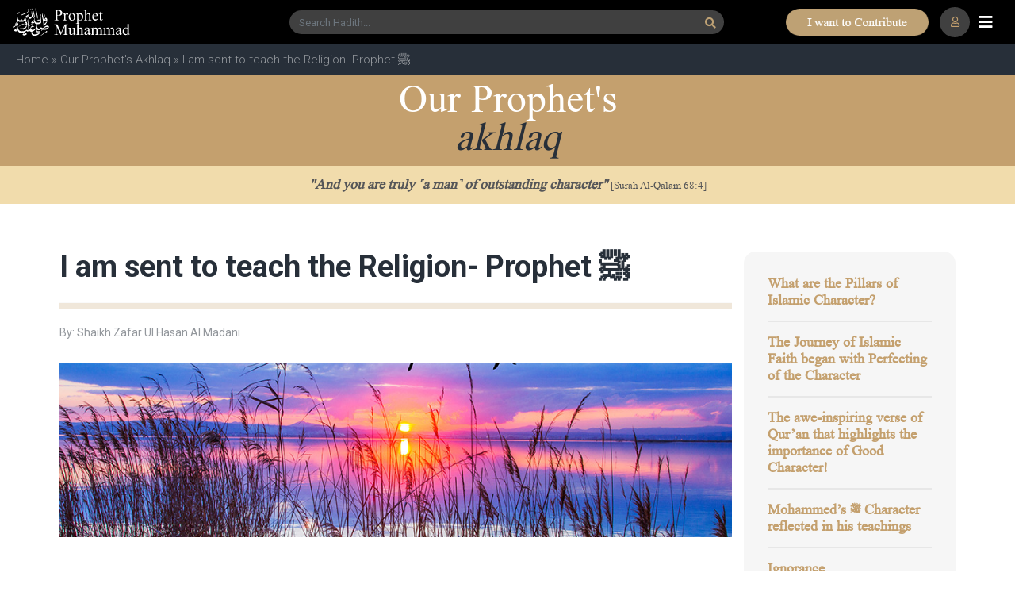

--- FILE ---
content_type: text/html; charset=UTF-8
request_url: https://www.prophetmuhammad.com/prophet-muhammad-akhlaq/i-am-sent-to-teach-religion-prophet_88
body_size: 8600
content:
<!DOCTYPE html>
<html lang="en-US">
<head>
    <meta charset="UTF-8">
    <meta http-equiv="X-UA-Compatible" content="IE=edge">
    <meta name="viewport" content="width=device-width, initial-scale=1">
    <link rel="dns-prefetch" href="www.googletagmanager.com" >
    <link rel="dns-prefetch" href="pro.fontawesome.com" >
    <link rel="dns-prefetch" href="code.jquery.com" >
    <link rel="dns-prefetch" href="cdnjs.cloudflare.com" >
    <link rel="dns-prefetch" href="maxcdn.bootstrapcdn.com" >
    <link rel="dns-prefetch" href="fonts.googleapis.com" >
    <link rel="preconnect" href="https://fonts.googleapis.com">
    <link rel="preconnect" href="https://fonts.gstatic.com" crossorigin>		
    <link rel="preconnect" href="https://pro.fontawesome.com" crossorigin>
    <link rel="preconnect" href="https://cdnjs.cloudflare.com" crossorigin>
    <link rel="preconnect" href="https://www.googletagmanager.com" crossorigin>		
    <link rel="preconnect" href="https://code.jquery.com" crossorigin>		
    <link rel="preconnect" href="https://www.youtube.com" crossorigin>		
    <link rel="preconnect" href="https://www.gstatic.com" crossorigin>	

    <link rel="shortcut icon" type="image/x-icon" href="/assets/images/ms-icon-70.png">

    <link rel="stylesheet" href="https://pro.fontawesome.com/releases/v5.10.0/css/all.css"  media="print" onload="this.media='all'"  integrity="sha384-AYmEC3Yw5cVb3ZcuHtOA93w35dYTsvhLPVnYs9eStHfGJvOvKxVfELGroGkvsg+p" crossorigin="anonymous"/>
    <link rel="stylesheet" href="https://cdnjs.cloudflare.com/ajax/libs/twitter-bootstrap/4.3.0/css/bootstrap.css"  media="print" onload="this.media='all'" ></link>
    <link rel="stylesheet" href="/assets/css/site2020.css?rand=990"  media="print" onload="this.media='all'" ></link>
    <script src="https://code.jquery.com/jquery-3.4.1.min.js" integrity="sha256-CSXorXvZcTkaix6Yvo6HppcZGetbYMGWSFlBw8HfCJo=" crossorigin="anonymous"></script>


    <style>@media (min-width: 768px) {.mnu-scrollbar::-webkit-scrollbar {width:0px;}}</style>
    <style>
        /* Updated colors to match the image */
        #unique-topbar-container {
            background-color: rgb(0, 0, 0);
            padding: 12px 0;
            color: #c4a06e;
            border-bottom: 1px solid #c4a06e40;
            padding:0.5rem 1rem;
            flex:1;
        }
        
        #unique-topbar-container .unique-topbar-content {
            display: flex;
            align-items: center;
            justify-content: center;
            flex: 1;
            gap: 7px;
        }
        
        #unique-topbar-container .unique-topbar-text {
            font-size: 15px;
            font-weight: 500;
            color: #c4a06e;
        }
        
        #unique-topbar-container .unique-topbar-btn {
            background-color: #c4a06e;
            color: black;
            border: none;
            padding: 4px 14px;
            border-radius: 20px;
            font-weight: 700;
            transition: all 0.3s;
            font-size: 15px;
        }
        
        #unique-topbar-container .unique-topbar-btn:hover {
            background-color: #c4a06e;
            transform: translateY(-1px);
            box-shadow: 0 2px 8px rgba(0,0,0,0.2);
        }
        .unique-topbar-btn:hover {
            background-color: #c4a06e;
            transform: translateY(-1px);
            box-shadow: 0 2px 8px rgba(0,0,0,0.2);
        }
        .unique-topbar-btn {
    background-color: #c4a06e;
    color: black;
    border: none;
    padding: 9px 27px 8px 20px;
    border-radius: 20px;
    font-weight: 700;
    transition: all 0.3s;
    font-size: 15px;
    text-transform: uppercase;
}

        @media(max-width:992px){
            /* .content {
                margin-top: 102px !important;
                margin-bottom: 0px;
            } */
        }
    </style>

    <title>I am sent to teach the Religion- Prophet ﷺ</title>
        


</head>
<body>
<div class="sticky_head">
    <!--
    <div id="unique-topbar-container" class="d-block d-lg-none">
        <div class="d-flex">
            <div class="unique-topbar-content">
                <span class="unique-topbar-text" id="unique-topbar-text"></span>
                <button class="unique-topbar-btn" id="unique-topbar-btn"></button>
            </div>
        </div>
    </div>
    -->
    


    <nav class="navbar navbar-fixed-top navbar-dark bg-dark main-nav">
        <div class="container container-header position-relative">
            <ul class="nav navbar-nav nav-logo">
                <li class="nav-item active">
                <a class="navbar-brand d-none d-sm-block"  href="/"><img class="logo" src="/assets/images/logo_pc.svg"></a>
                <a class="navbar-brand d-block d-sm-none"  href="/"><img class="logo" src="/assets/images/logo_sm.svg"></a>
                </li>
            </ul>
                        <ul class="nav navbar-nav mx-auto nav-search  d-none d-sm-block">
                <li class="nav-item">
                    <form class="form-inline my-2 my-lg-0 mx-auto" method="get" action="/hadith-search/">
                        <div class="input-group">
                            
                            <input type="text" name="q" id="q" class="form-control g_search" placeholder="Search Hadith...">
                            <!-- <div class=""> -->
                                <button class=" g_search_btn" type="submit"><i style="font-size:14px;" class="fa fa-search"></i></button>
                            <!-- </div> -->
                        </div>
                        <input type="hidden" name="c" id="c" value="all">  
                        <input type="hidden" name="s" id="s">
                            <input type="hidden" name="a" id="a">
                            <input type="hidden" name="i" id="i">
                            <input type="hidden" name="d" id="d">       
                            <div id="suggestion" class="col-12 px-0"></div>                          
                    </form>                                  
                </li>
            </ul>
                        <ul class="nav navbar-nav search_sm  d-block d-sm-none" onclick="toggleSearch();"><li><div class=""><i class="fas fa-search"></i>
            </div></li></ul>
            <ul class="nav navbar-nav btn d-none d-lg-flex" style="position: absolute;right: 80px;">        
                    
                    <img class="ppimg" src="https://www.prophetmuhammad.com/assets/images/contribute.png" border="0" style="min-width:180px;cursor:pointer;" onclick="location='/sadaqah'" />
                    
                    </ul>
                        <ul class="nav navbar-nav nav_profile" onclick="location='/site/login'"><li><div class="">
                            <i class="far fa-user"></i>
                            </div></li></ul>
            
            <ul class="nav navbar-nav nav-toggler">
                <li class="nav-item">
                <i class="navbar-toggler fas fa-bars"></i>
                </li>
            </ul>
        </div>
    </nav>


        <div class="breadcrumb"><a href="/">Home</a>&nbsp;»&nbsp;<a href="/prophet-muhammad-akhlaq">Our Prophet's Akhlaq</a>&nbsp;»&nbsp;I am sent to teach the Religion- Prophet ﷺ</div>
    </div>
    <!--main-menu-->
    <div class="fixed-top main-menu">
        <div class="flex-center mnu-scrollbar"  style="max-height:calc(100% - 50px);overflow:scroll;scrollbar-width: none;"> 
        <ul class="nav flex-column nav-items">
            <li class="nav-item nav-li delay-1"><a class="nav-link" href="/"><i class="fas fa-home nav-ico"></i> Home</a></li>
            <li class="nav-item nav-li delay-1"><a class="nav-link" href="/hadith-search"><i class="fas fa-search nav-ico"></i> Hadith Search</a></li>            
            <li class="nav-item nav-li delay-1"><a class="nav-link" href="/site/login"><i class="fas fa-bookmark nav-ico"></i> Hadith Bookmarks</a></li>            
            <li class="nav-item nav-li delay-2"><a class="nav-link" href="/prophet-muhammad-akhlaq"><i class="fas fa-flower-tulip nav-ico"></i> Our Prophet's Akhlaq</a></li>
            <li class="nav-item nav-li delay-3"><a class="nav-link" href="/reminders"><i class="fas fa-bullhorn nav-ico"></i> Qur'an & Hadith Authentic Reminders</a></li>
            <li class="nav-item nav-li delay-1"><a class="nav-link" href="/facts"><i class="fas fa-info-circle nav-ico"></i> Quick Facts</a></li>
            <li class="nav-item nav-li delay-1"><a class="nav-link" href="/sadaqah"><i class="fab fa-paypal nav-ico"></i> Contribute / Sadqah Jariah</a></li>
            <li class="nav-item nav-li delay-3"><a class="nav-link" href="/reminders"><i class="fas fa-books nav-ico"></i> Collection of Ahadith Books</a></li>
            <li class="nav-item nav-li delay-4"><a class="nav-link" href="/bukhari"><i class="fas fa-chevron-right subnav-ico"></i> Sahih Al Bukhari</a></li>
            <li class="nav-item nav-li delay-4"><a class="nav-link"  href="/muslim"><i class="fas fa-chevron-right subnav-ico"></i> Sahih Muslim</a></li>
            <li class="nav-item nav-li delay-4"><a class="nav-link" href="/abudawud"><i class="fas fa-chevron-right subnav-ico"></i> Sunan Abi Dawud</a></li>
            <li class="nav-item nav-li delay-4"><a class="nav-link" href="/tirmidhi"><i class="fas fa-chevron-right subnav-ico"></i> Jami` at-Tirmidhi</a></li>
            <li class="nav-item nav-li delay-4"><a class="nav-link" href="/nasai"><i class="fas fa-chevron-right subnav-ico"></i> Sunan an-Nasa'i</a></li>
            <li class="nav-item nav-li delay-4"><a class="nav-link" href="/ibnmajah"><i class="fas fa-chevron-right subnav-ico"></i> Sunan Ibn Majah</a></li>
            <li class="nav-item nav-li delay-4"><a class="nav-link" href="/mishkat"><i class="fas fa-chevron-right subnav-ico"></i> Mishkat al-Masabih</a></li>
            <li class="nav-item nav-li delay-4"><a class="nav-link" href="/ahmad"><i class="fas fa-chevron-right subnav-ico"></i> Musnad Ahmad</a></li>
            <li class="nav-item nav-li delay-4"><a class="nav-link" href="/bulugh"><i class="fas fa-chevron-right subnav-ico"></i> Bulugh al-Maram</a></li>
            <li class="nav-item nav-li delay-4"><a class="nav-link" href="/shamail"><i class="fas fa-chevron-right subnav-ico"></i> Ash-Shama'il Al-Muhammadiyah</a></li>
            <li class="nav-item nav-li delay-4"><a class="nav-link" href="/adab"><i class="fas fa-chevron-right subnav-ico"></i> Al-Adab Al-Mufrad</a></li>      
            <li class="nav-item nav-li delay-4"><a class="nav-link" href="/qudsi40"><i class="fas fa-chevron-right subnav-ico"></i> 40 Hadith Qudsi</a></li>   
            <li class="nav-item nav-li delay-4"><a class="nav-link" href="/nawawi40"><i class="fas fa-chevron-right subnav-ico"></i> 40 Hadith Nawawi</a></li>   
            <li class="nav-item nav-li delay-4"><a class="nav-link" href="/riyadussalihin"><i class="fas fa-chevron-right subnav-ico"></i> Riyad as-Salihin</a></li> 
            <li class="nav-item nav-li delay-4"><a class="nav-link" href="/targhib"><i class="fas fa-chevron-right subnav-ico"></i> Al-Targhib wal-Tarhib</a></li>   
            <li class="nav-item nav-li delay-4"><a class="nav-link" href="/malik"><i class="fas fa-chevron-right subnav-ico"></i> Muwatta Malik</a></li>
            
                
            
        </ul>
        </div>
    </div> 
    <!--main-menu-->

<div class="content">
    <style>

.posts .post-item p{margin:0}
.posts .post-img-container .post-img{background:url(/assets/images/posts/20210103151857.jpg);}
.sub-head{font-family:"Times New Roman";font-weight:bold; font-style: italic;padding:5px 10px;}
.head3{font-style:normal;font-weight:normal;font-size:0.8rem;}
@media (max-width: 767px) {
    .post-top{margin-top:35px;}
    .sub-head{font-size:14px;line-height: 20px;}    
/* .container{margin-top:30px;max-width:100%} */
/* .head{color:#fff;font-family:"Times New Roman";font-size:3.125rem;font-weight:400;font-style:normal;letter-spacing:-.078rem;line-height:2.25rem;text-align:center;padding:13px 0;height:115px;} */
/* .head1{color:#272f39;font-family:"Times New Roman";font-size:3.125rem;font-weight:400;font-style:italic;letter-spacing:normal;line-height:normal;text-align:center} */
/* .sub-head{color:#272f39;font-family:"Times New Roman";font-size:.938rem;font-weight:700;font-style:italic;letter-spacing:normal;line-height:1.438rem;text-align:center;background:#F1DCAC;padding:11px 15px 0;min-height:44px;} */
.posts .sept{border-bottom:7px solid #c4a06e;opacity:.25;margin:25px 0 0;display:inline-block;width:100%}
.posts .post-item{padding:0 0 27px}
.posts .post-by{padding:0 30px;margin-top:15px;opacity:.75;color:#272f39;font-family:Roboto;font-size:1rem;font-weight:400;font-style:normal;letter-spacing:normal;line-height:normal}
.posts .post-date{padding:0 30px;opacity:.5;color:#272f39;font-family:Roboto;font-size:.875rem;font-weight:400;font-style:normal;letter-spacing:normal;line-height:normal;text-align:left}
.posts .post-title{padding:0 30px;color:#272f39;font-family:"Times New Roman";font-size:1.8rem;font-weight:700;font-style:normal;letter-spacing:normal;line-height:1.9rem;text-align:left}
.posts .post-excerpt{padding:30px;font-family:Roboto;font-size:1rem;font-weight:400;font-style:normal;letter-spacing:normal;color:#272f39;line-height:1.313rem;text-align:left}
.posts .post-img-container{margin:30px 0}
.posts .post-img-container .post-img{background-position:center;width:100%;background-size:cover;width:100%;height:240px}
.post-excerpt p{color:#272f39;font-family:Roboto;font-size:1.17rem;font-weight:400;font-style:normal;letter-spacing:normal;line-height:1.563rem;text-align:left;padding:15px 0}
.post-excerpt h5{color:#c4a06e;font-family:Roboto;font-size:1.125rem;font-weight:700;font-style:normal;letter-spacing:normal;line-height:1.563rem;text-align:left;text-transform:uppercase}
.post-excerpt ul{list-style-image:url(/assets/images/sqgolden.svg);margin:30px 0}
.post-excerpt li{padding-left:10px;color:#272f39;font-family:Roboto;font-size:1.17rem;font-weight:400;font-style:normal;letter-spacing:normal;line-height:1.563rem;text-align:left}
.post-excerpt ol{margin:30px 0}
.post-excerpt li{padding-left:10px;color:#272f39;font-family:Roboto;font-size:1.17rem;font-weight:400;font-style:normal;letter-spacing:normal;line-height:1.563rem;text-align:left}
.post-excerpt blockquote{border-left:5px solid #c4a06e3b;margin:1.5em 10px;padding:0 .5em 0 10px;quotes:"\201C""\201D""\2018""\2019";position:relative;color:#272f39;font-family:Roboto;font-size:1.375rem;font-weight:700;font-style:italic;letter-spacing:normal;line-height:1.75rem;text-align:left}
.post-excerpt blockquote:before{color:#ccc;font-size:4em;line-height:.1em;margin-right:.25em;vertical-align:-.4em}
.post-excerpt blockquote p{display:inline}
.post-excerpt blockquote div{color:#272f39;font-family:Roboto;font-size:.938rem;font-weight:400;font-style:normal;letter-spacing:normal;line-height:1.25rem;text-align:left;padding-top:20px;display:inline-block;width:100%}
}
@media (min-width: 768px) {
/* .container{margin-top:50px;max-width:700px;} */
/* .head{color:#fff;font-family:"Times New Roman";font-size:3.125rem;font-weight:400;font-style:normal;letter-spacing:-.078rem;line-height:2.25rem;text-align:center;padding:13px 0;height:115px;} */
/* .head1{color:#272f39;font-family:"Times New Roman";font-size:3.125rem;font-weight:400;font-style:italic;letter-spacing:normal;line-height:normal;text-align:center} */
/* .sub-head{color:#272f39;font-family:"Times New Roman";font-size:.938rem;font-weight:700;font-style:italic;letter-spacing:normal;line-height:1.438rem;text-align:center;background:#F1DCAC;padding:11px 15px 0;min-height:44px;} */
.posts .sept{border-bottom:7px solid #c4a06e;opacity:.25;margin:25px 0 0;display:inline-block;width:100%}
.posts .post-item{padding:0 0 27px}
.posts .post-by{float:left;padding:15px 0 30px;opacity:.5;color:#272f39;font-family:Roboto;font-size:14px;font-weight:400;font-style:normal;letter-spacing:normal;line-height:normal}
.posts .post-date{float:right;text-align:right;padding:15px 0;opacity:.5;color:#272f39;font-family:Roboto;font-size:14px;font-weight:400;font-style:normal;letter-spacing:normal;line-height:normal}
.posts .post-title{padding:0;color:#272f39;font-family:"Times New Roman";font-size:38px;font-weight:700;font-style:normal;letter-spacing:normal;line-height:39px;text-align:left}
.posts .post-excerpt{padding:30px 0;font-family:Roboto;font-size:1rem;font-weight:400;font-style:normal;letter-spacing:normal;color:#272f39;line-height:1.313rem;text-align:left}
.posts .post-img-container{margin:30px 0;clear:both}
.posts .post-img-container .post-img{background-position:center;width:100%;background-size:cover;width:100%;height:220px}
.posts-title a,.posts-title a:hover,.posts-title a:visited{color:#c4a06e;font-family:"Times New Roman";font-size:1.125rem;font-weight:700;font-style:normal;letter-spacing:normal;line-height:normal;padding-bottom:15px;border-bottom:2px solid #cccccc61;display:inline-block;margin-bottom:15px}
.reminder-container{background:#F6F6F6;padding:30px;border-radius:15px}
.post-excerpt p{color:#272f39;font-family:Roboto;font-size:23px;font-weight:400;font-style:normal;letter-spacing:normal;line-height:33px;padding:15px 0}
.post-excerpt h5{color:#c4a06e;font-family:Roboto;font-size:1.125rem;font-weight:700;font-style:normal;letter-spacing:normal;line-height:1.563rem;text-transform:uppercase}
.post-excerpt ul{list-style-image:url(/assets/images/sqgolden.svg);margin:30px 0}
.post-excerpt li{padding-left:10px;color:#272f39;font-family:Roboto;font-size:23px;font-weight:400;font-style:normal;letter-spacing:normal;line-height:33px}
.post-excerpt ol{margin:30px 0}
.post-excerpt li{padding-left:10px;color:#272f39;font-family:Roboto;font-size:23px;font-weight:400;font-style:normal;letter-spacing:normal;line-height:33px}
.post-excerpt blockquote{border-left:5px solid #c4a06e3b;margin:1.5em 10px;padding:0 .5em 0 10px;quotes:"\201C""\201D""\2018""\2019";position:relative;color:#272f39;font-family:Roboto;font-size:25px;font-weight:700;font-style:italic;letter-spacing:normal;line-height:31px}
.post-excerpt blockquote:before{color:#ccc;font-size:4em;line-height:.1em;margin-right:.25em;vertical-align:-.4em}
.post-excerpt blockquote p{display:inline}
.post-excerpt blockquote div{color:#272f39;font-family:Roboto;font-size:19px;font-weight:400;font-style:normal;letter-spacing:normal;line-height:20px;padding-top:20px;display:inline-block;width:100%}
}
@media (min-width: 992px) {
/* .container{margin-top:50px;max-width:932px;} */
}
@media (min-width: 1200px) {
/* .container{margin-top:50px;max-width:1130px;} */
/* .head{color:#fff;font-family:"Times New Roman";font-size:3.125rem;font-weight:400;font-style:normal;letter-spacing:-.078rem;line-height:2.25rem;text-align:center;padding:25px 0} */
.head1{color:#272f39;font-family:"Times New Roman";font-size:3.125rem;font-weight:400;font-style:italic;letter-spacing:normal;line-height:normal;text-align:center}
/* .sub-head{color: #555658;font-family: "uthmanic_hafs";font-size: 1.563rem;font-weight: 400;font-style: normal;letter-spacing: -0.039rem;line-height: 2.25rem;text-align: center;text-align:center;background:#F1DCAC;padding:15px} */
.posts .sept{border-bottom:7px solid #c4a06e;opacity:.25;margin:25px 0 0;display:inline-block;width:100%}
.posts .post-item{padding:0 0 27px}
.posts .post-by{float:left;padding:15px 0 30px;opacity:.5;color:#272f39;font-family:Roboto;font-size:14px;font-weight:400;font-style:normal;letter-spacing:normal;line-height:normal}
.posts .post-date{float:right;text-align:right;padding:15px 0;opacity:.5;color:#272f39;font-family:Roboto;font-size:14px;font-weight:400;font-style:normal;letter-spacing:normal;line-height:normal}
.posts .post-title{padding:0;color:#272f39;font-family:Roboto;font-size:38px;font-weight:700;font-style:normal;letter-spacing:normal;line-height:39px;text-align:left}
.posts .post-excerpt{padding:30px 0;font-family:Roboto;font-size:1rem;font-weight:400;font-style:normal;letter-spacing:normal;color:#272f39;line-height:1.313rem;text-align:left}
.posts .post-img-container{margin:30px 0;clear:both}
.posts .post-img-container .post-img{background-position:center;width:100%;background-size:cover;width:100%;height:220px}
.posts-title a,.posts-title a:hover,.posts-title a:visited{color:#c4a06e;font-family:"Times New Roman";font-size:1.125rem;font-weight:700;font-style:normal;letter-spacing:normal;line-height:normal;padding-bottom:15px;border-bottom:2px solid #cccccc61;display:inline-block;margin-bottom:15px}
.reminder-container{background:#F6F6F6;padding:30px;border-radius:15px}
.post-excerpt p{color:#272f39;font-family:Roboto;font-size:23px;font-weight:400;font-style:normal;letter-spacing:normal;line-height:33px;padding:15px 0}
.post-excerpt h5{color:#c4a06e;font-family:Roboto;font-size:1.125rem;font-weight:700;font-style:normal;letter-spacing:normal;line-height:1.563rem;text-transform:uppercase}
.post-excerpt ul{list-style-image:url(/assets/images/sqgolden.svg);margin:30px 0}
.post-excerpt li{padding-left:10px;color:#272f39;font-family:Roboto;font-size:23px;font-weight:400;font-style:normal;letter-spacing:normal;line-height:33px}
.post-excerpt ol{margin:30px 0}
.post-excerpt li{padding-left:10px;color:#272f39;font-family:Roboto;font-size:23px;font-weight:400;font-style:normal;letter-spacing:normal;line-height:33px}
.post-excerpt blockquote{border-left:5px solid #c4a06e3b;margin:1.5em 10px;padding:0 .5em 0 10px;quotes:"\201C""\201D""\2018""\2019";position:relative;color:#272f39;font-family:Roboto;font-size:25px;font-weight:700;font-style:italic;letter-spacing:normal;line-height:31px}
.post-excerpt blockquote:before{color:#ccc;font-size:4em;line-height:.1em;margin-right:.25em;vertical-align:-.4em}
.post-excerpt blockquote p{display:inline}
.post-excerpt blockquote div{color:#272f39;font-family:Roboto;font-size:19px;font-weight:400;font-style:normal;letter-spacing:normal;line-height:20px;padding-top:20px;display:inline-block;width:100%}
}
@media (min-width: 1400px) {
/* .container{margin-top:50px;max-width:1350px;} */
/* .head{color:#fff;font-family:"Times New Roman";font-size:3.125rem;font-weight:400;font-style:normal;letter-spacing:-.078rem;line-height:2.25rem;text-align:center;padding:25px 0} */
.head1{color:#272f39;font-family:"Times New Roman";font-size:3.125rem;font-weight:400;font-style:italic;letter-spacing:normal;line-height:normal;text-align:center}
/* .sub-head{color: #555658;font-family: "uthmanic_hafs";font-size: 1.563rem;font-weight: 400;font-style: normal;letter-spacing: -0.039rem;line-height: 2.25rem;text-align: center;text-align:center;background:#F1DCAC;padding:15px} */
.posts .sept{border-bottom:7px solid #c4a06e;opacity:.25;margin:25px 0 0;display:inline-block;width:100%}
.posts .post-item{padding:0 0 27px}
.posts .post-by{float:left;padding:15px 0 30px;opacity:.5;color:#272f39;font-family:Roboto;font-size:14px;font-weight:400;font-style:normal;letter-spacing:normal;line-height:normal}
.posts .post-date{float:right;text-align:right;padding:15px 0;opacity:.5;color:#272f39;font-family:Roboto;font-size:14px;font-weight:400;font-style:normal;letter-spacing:normal;line-height:normal}
.posts .post-title{padding:0;color:#272f39;font-family:"Times New Roman";font-size:38px;font-weight:700;font-style:normal;letter-spacing:normal;line-height:39px;text-align:left}
.posts .post-excerpt{padding:30px 0;font-family:Roboto;font-size:1rem;font-weight:400;font-style:normal;letter-spacing:normal;color:#272f39;line-height:1.313rem;text-align:left}
.posts .post-img-container{margin:30px 0;clear:both}
.posts .post-img-container .post-img{background-position:center;width:100%;background-size:cover;width:100%;height:220px}
.posts-title a,.posts-title a:hover,.posts-title a:visited{color:#c4a06e;font-family:"Times New Roman";font-size:1.125rem;font-weight:700;font-style:normal;letter-spacing:normal;line-height:normal;padding-bottom:15px;border-bottom:2px solid #cccccc61;display:inline-block;margin-bottom:15px}
.reminder-container{background:#F6F6F6;padding:30px;border-radius:15px}
.post-excerpt p{color:#272f39;font-family:Roboto;font-size:23px;font-weight:400;font-style:normal;letter-spacing:normal;line-height:33px;padding:15px 0}
.post-excerpt h5{color:#c4a06e;font-family:Roboto;font-size:1.125rem;font-weight:700;font-style:normal;letter-spacing:normal;line-height:1.563rem;text-transform:uppercase}
.post-excerpt ul{list-style-image:url(/assets/images/sqgolden.svg);margin:30px 0}
.post-excerpt li{padding-left:10px;color:#272f39;font-family:Roboto;font-size:23px;font-weight:400;font-style:normal;letter-spacing:normal;line-height:33px}
.post-excerpt ol{margin:30px 0}
.post-excerpt li{padding-left:10px;color:#272f39;font-family:Roboto;font-size:23px;font-weight:400;font-style:normal;letter-spacing:normal;line-height:33px}
.post-excerpt blockquote{border-left:5px solid #c4a06e3b;margin:1.5em 10px;padding:0 .5em 0 10px;quotes:"\201C""\201D""\2018""\2019";position:relative;color:#272f39;font-family:Roboto;font-size:25px;font-weight:700;font-style:italic;letter-spacing:normal;line-height:31px}
.post-excerpt blockquote:before{color:#ccc;font-size:4em;line-height:.1em;margin-right:.25em;vertical-align:-.4em}
.post-excerpt blockquote p{display:inline}
.post-excerpt blockquote div{color:#272f39;font-family:Roboto;font-size:19px;font-weight:400;font-style:normal;letter-spacing:normal;line-height:20px;padding-top:20px;display:inline-block;width:100%}
}
</style>
<div class="chapter">
    <div class="chapter_title">
        <div class="title">
            <div class="title_inner row mx-0 px-0">
                <div class="head col-12 px-0">Our Prophet's <BR><span class="head1">akhlaq</span></div>
                <div class="sub-head col-12">"And you are truly ˹a man˺ of outstanding character" <br class="d-block d-md-none"><span class="head3">[Surah Al-Qalam 68:4]</span></div>
            </div>
        </div>
    </div>        
</div>

<div class="container post-top">
    <div class="row mx-0">
        <div class="col-12 col-lg-8 col-xl-9 px-0">
            <div class="posts row px-0 mx-0">
                                <div class="post-item col-12">
                    <div class="post-item-inner">
                        <div class="post-title">I am sent to teach the Religion- Prophet ﷺ</div>
                        <div class="sept"></div>
                        <div class="post-by">By: Shaikh Zafar Ul Hasan Al Madani</div>
                        <div class="post-img-container">
                            <div class="post-img"></div>
                        </div>                        
                        <div class="post-excerpt"><p>The Arabs were unlettered except for a few. The blessings of Touhid made them efficient and useful members of the society. Knowledge of Touhid is called Ilmun Nafe, the beneficial knowledge. Quran calls all those who reject the knowledge of Touhid as blind, deaf and their hearts sealed (due to their ignorance).</p>

<p>Allah has sealed their hearts so their hearts will not respond to do good deeds, their ears would not pay heed to any preachings of goodness and their eyes would not be able to differentiate between the right and wrong. The words of Touhid open up the eyes, ears and hearts. That is why it is essential to work hard in learning Deen and this is one of the missions of the prophethood <strong>&ldquo;Indeed I am sent to teach Deen.&rdquo;</strong></p>

<p>He commanded his Companions:</p>

<p><strong>&ldquo;Teach people. Give them glad tidings of the virtues of learning Deen, do not speak anything that can cause people to flee, make things easy for them and do not make things difficult for them.&rdquo;</strong></p>

<p>Teaching and glad tidings go hand in hand.. Today many religious scholars and teachers have discarded this precious advice.</p>

<h5>The Qur&rsquo;an and Hadith are full of virtues of learning Deen</h5>

<p>One of the glad tidings is mentioned in Sahih Muslim.</p>

<p>One day our Prophet ﷺ said:</p>

<p><strong>&ldquo;If I say that the valley of Aqeeque has a person, who gives a camel to whoever visits him, then who would like to go and meet him?&rdquo;</strong></p>

<p>Everyone was ready to go and take along all their sons,too, to collect as many camels as they could.</p>

<p>The Prophet ﷺ explained:</p>

<p><strong>&ldquo;By Allah! If you sit in this gathering and learn one verse, it is more precious than getting a camel as a gift. If you learn two verses, it is more precious than getting two camels as a gift.&rdquo;</strong></p>
</div>
 
                    </div>
                    
                </div>                    
                            </div>    
        </div>         
        <div class="d-none d-lg-block col-lg-4 col-xl-3 pr-0">
            <div class="reminder-container">
                <div class="posts-title"><a href="/prophet-muhammad-akhlaq/what-are-pillars-of-islamic-character_11">What are the Pillars of Islamic Character?</a></div><div class="posts-title"><a href="/prophet-muhammad-akhlaq/journey-of-islamic-faith-began-with-perfecting-of-character_12">The Journey of Islamic Faith began with Perfecting of the Character </a></div><div class="posts-title"><a href="/prophet-muhammad-akhlaq/aweinspiring-verse-of-quran-that-highlights-importance-of-good-character_13">The awe-inspiring verse of  Qur’an that highlights the importance of Good Character!</a></div><div class="posts-title"><a href="/prophet-muhammad-akhlaq/mohammeds-character-reflected-in-his-teachings_14">Mohammed’s ﷺ Character reflected in his teachings</a></div><div class="posts-title"><a href="/prophet-muhammad-akhlaq/ignorance-unenlightenment-trait-of-bad-akhlaq_15">Ignorance (Unenlightenment) - A Trait of Bad Akhlaq</a></div><div class="posts-title"><a href="/prophet-muhammad-akhlaq/zulm-darkness-on-day-of-judgment_16">Zulm - The Darkness on the Day of Judgment!</a></div><div class="posts-title"><a href="/prophet-muhammad-akhlaq/signs-of-bad-akhlaq-character-shahwah-being-slave-to-your-own-desires_17">Signs of  Bad Akhlaq (character) - Shahwah; Being a slave to your own desires</a></div>            </div>
        </div>                           
    </div>        
</div>

</div>


<div class="footer_container" style="position:absolute;left:0;right:0;z-index:99999999;">

    <div class="footer-first">
        <div class="container my-0">
            <div class="row justify-content-md-center mx-0">
                <div class="col-12 col-sm-6 col-md-8 col-lg-8 my-5">
                    <div class="row px-0">
                        <div class="col-6 col-md-3 footer-sect"><a href="/#books"><div class="fs">Hadiths</div><div class="sec">collection</div></a></div>
                        <div class="col-6 col-md-3 footer-sect"><a href="/prophet-muhammad-akhlaq"><div class="fs">Akhlaq</div><div class="sec">anecdote</div></a></div>
                        <div class="col-6 col-md-3 footer-sect"><a href="/reminders"><div class="fs">Hadith</div><div class="sec">reminders</div></a></div>                    
                        <div class="col-6 col-md-3 footer-sect"><a href="/volunteer"><div class="fs">Volunteer</div><div class="sec">with us</div></a></div>                    
                    </div>          
                </div>
                <div class="col-12 col-sm-6 col-md-4 col-lg-4 px-5 pl-sm-3 pb-5 py-md-4 px-md-0 align-self-center">
                    <div class="f-visit row mx-0 px-0 text-center d-md-none d-flex">
                        <div class="col-6 text-center text-sm-left px-0 px-sm-2"><a target="_blank" href="https://play.google.com/store/apps/details?id=com.wordofallah.quran">Download <br>WordofAllah.com<br>Qur'an app</a></div>
                        <div class="col-6 text-center text-sm-right px-0"><a target="_blank" href="https://play.google.com/store/apps/details?id=com.wordofallah.quran"><img loading="lazy"  src="/assets/images/woa-app.svg"></a></div>
                    </div>
                        
                    <div class="f-visit row mx-0 px-0 text-center  d-none d-md-flex">
                        <div class="col-8 col-lg-7 text-left px-0 px-sm-2 pl-md-4 pl-lg-5"><a target="_blank" href="https://www.wordofallah.com">Visit Now <br>WordofAllah.com<br>Qur'an app</a></div>
                        <div class="col-4 col-lg-5 text-right text-lg-left px-0"><a target="_blank" href="https://www.wordofallah.com"><img loading="lazy"  src="/assets/images/woa-app.svg"></a></div>
                    </div>
                </div>  
            </div>  
        </div>    
    </div>  
    <div class="text-center py-2" style="background:#171c20;font-family:'Times New Roman'"> 
        <a style="font-size:14px;color:#ffffff86;" href="/site/privacy">Privacy Policy</a>&nbsp;<span style="margin:0 25px;font-size:14px;color:#ffffff86;">|</span>&nbsp;<a style="font-size:14px;color:#ffffff86" href="/site/terms">Terms & Conditions</a>
    </div>
    <div class="footer">
        <div class="container my-0 px-0">
            <div class="row mx-0 px-0  justify-content-center px-0">
                <div class="footer-copyright my-3 my-md-0 col-md-3 col-sm-6 order-2 order-sm-1 text-lg-left px-0">© 2026 <a style="color:#ffffff7a" href="/"><strong>Prophet Muhammad</strong></a>.com</div>
                <div class="footer-contribute col-md-7order-2  text-lg-center order-sm-1 order-sm-2 my-4 my-md-1 px-0">A Sadaqah Jariyah Project 
                    <div class="btn">        
                    
                    <img loading="lazy"  class="ppimg" src="https://www.prophetmuhammad.com/assets/images/contribute.png" border="0" style="min-width:180px;cursor:pointer;" onclick="location='/sadaqah'" />
                    
                    </div>
                </div>
                <div class="footer-icons col-md-2 col-sm-6 order-1 order-sm-3 px-0">
                    <a href="https://www.facebook.com/ProphetMuhammadcom/" target="_blank"><i class="fab fa-facebook-square"></i></a> 
                    <a href="https://www.instagram.com/prophetmuhammad.co/" target="_blank"><i class="fab fa-instagram"></i></a> 
                </div>
            </div>
        </div>    
    </div>
</div>
<!--
<div id="_footer_sadaqah" class="d-md-none d-none" style="">
<div onclick=" $('#_footer_sadaqah').hide()" class="btn_close"><i class="far fa-times-circle"></i></div>
<div style="display: flex;justify-content: space-between;position:relative;padding: 0;margin: 0;align-items: stretch;text-align: center;">
<div class="fs2 col-12"><a class="icon d-flex " rel="nofollow" target="_blank" href="https://www.mybetterhalf.com/sadaqah" style="font-weight:500;font-size:17px !important;"><object style="height:25px;" type="image/svg+xml" data="https://www.mybetterhalf.com//assets/images/2021/sadaqah.svg"></object><span style="color:#fff;padding:3px 0px 0 11px;font-weight:500;">CONTRIBUTE</span></a></div>
</div>
</div>
-->

<div id="_footer_sadaqah" class="d-md-none" style="display:none;">			
    <div style="display: flex;justify-content: center;position: absolute;top: -19px;left: 0;right: 0;">
        <script>
            function closeSadaqah(event) {
                event.stopPropagation();
                $('#_footer_sadaqah').hide();
                return false;
            }
        </script>

        <div style="position:relative;">
            <button class="unique-topbar-btn" id="unique-topbar-btn">I want to Contribute</button>
            <div onclick="void(0);closeSadaqah(event)" class="btn_close">
                <i class="far fa-times-circle"></i>
            </div>
        </div>
    </div>
</div>

<!-- The lightbox container -->
<style>#lightbox-container .modal-dialog {
  margin: 0 auto;
}
body{padding-right:0 !important;}
#_footer_sadaqah {
    z-index: 999;
    color: white;
    display: inline-block;
    width: 100%;
    bottom: 0;
    position: fixed;
    height: 40px;
    background: black;
}
.btn_close {
    position: absolute;
    border-radius: 20px;
    font-size: 18px;
    background: #373e45;
    right: -10px;
    top: 5px;
    color: #c4a06e;
    font-weight: 300;
    padding: 1px 5px 0px;
}
.modal-content {background-color: transparent;border:0;margin:auto;width:auto;}
.modal-body{text-align:center;}
button.close {
    padding: 0;
    background-color: #be8d49;
    border: 0;
    -webkit-appearance: none;
    -moz-appearance: none;
    position: absolute;
    right: 9px;top:13px;
    border-radius: 50px;
    padding: 2px 8px;
    color: #ffffff;
    z-index: 1;
    opacity: 1 !important;
}
.close {
    text-shadow: none;
}
#lightbox-container{padding-right:0 !important;}
.modal {
    z-index: 999999;
    background: #272f398c;
}

</style>
<div id="lightbox-container" class="modal" style="">
  <div class="modal-dialog modal-dialog-centered">
    <div class="modal-content">
      <button type="button" class="close" data-dismiss="modal">&times;</button>
      <div class="modal-body">
        <!-- Custom HTML content goes here -->
        <picture  onclick="location='/sadaqah'">
            <source srcset="/assets/images/PM-Donation-Lightbox-xs.jpeg?2025" media="(max-width: 767px)">
            <source srcset="/assets/images/PM-Donation Lighbox.png?20261">
            <img loading="lazy"  src="/assets/images/PM-Donation Lighbox.png?20261" class="img-fluid" style="cursor:pointer;" onclick="location='/sadaqah'">
        </picture>
        
      </div>
    </div>
  </div>
</div>

<script src="https://cdnjs.cloudflare.com/ajax/libs/jquery-cookie/1.4.1/jquery.cookie.min.js"></script>

<script>

// Function to show the lightbox
function openLightbox() {
  //remove below to enable it
  return;
  $('#lightbox-container').modal('show');
//   $('#_footer_sadaqah').hide();
}

// Function to hide the lightbox
function closeLightbox() {
  $('#lightbox-container').modal('hide');
//   $('#_footer_sadaqah').show();
}



$(document).ready(function(){
  $('.navbar-toggler').click(function(){
	$('.main-menu').slideToggle();
  });

// Check if the cookie exists
if ($.cookie('lightbox') == null) {
  // Show the lightbox if the cookie does not exist
  openLightbox();

  // Set the cookie so the lightbox only appears once per session
  $.cookie('lightbox', 'true', { path: '/', expires: 1/96 });

}

// Bind the click event to the button to open the lightbox
$('#lightbox-open-btn').click(function(e) {
  e.preventDefault();
  openLightbox();
});

// Bind the click event to the close button to close the lightbox
$('#lightbox-container .close').click(function(e) {
  e.preventDefault();
  closeLightbox();
});
});

function toggleSearch(){
    $('.nav-search').toggleClass('d-none d-sm-block d-sm-none d-block');
    $('.search_sm').toggleClass('d-none d-sm-block d-sm-none d-block');
    $('.nav_profile').toggle();
}
</script>
<script defer async src="https://cdnjs.cloudflare.com/ajax/libs/popper.js/1.12.9/umd/popper.min.js" integrity="sha384-ApNbgh9B+Y1QKtv3Rn7W3mgPxhU9K/ScQsAP7hUibX39j7fakFPskvXusvfa0b4Q" crossorigin="anonymous"></script>
<script defer async src="https://maxcdn.bootstrapcdn.com/bootstrap/4.0.0/js/bootstrap.min.js" integrity="sha384-JZR6Spejh4U02d8jOt6vLEHfe/JQGiRRSQQxSfFWpi1MquVdAyjUar5+76PVCmYl" crossorigin="anonymous"></script>    
<link href="https://fonts.googleapis.com/css2?family=Roboto:wght@300;400;500;700&display=swap" rel="stylesheet">
<script defer async type="text/javascript" src="/assets/js/common.js"></script>
<!-- Global site tag (gtag.js) - Google Analytics -->
<script  defer async src="https://www.googletagmanager.com/gtag/js?id=G-555YPHXPYZ"></script>
<script>
  window.dataLayer = window.dataLayer || [];
  function gtag(){dataLayer.push(arguments);}
  gtag('js', new Date());

  gtag('config', 'G-555YPHXPYZ');
</script>

<script>
        $(document).ready(function() {
            // Arrays of possible text and button values
            const textOptions = [
                "",
                "",
            ];
            
            const buttonOptions = [
                "I want to Contribute",
                "Infaq Lillah",
                "Sadaqah Jariyah",
                "Fee Sabeelillah",
                "Support The Cause",
            ];
            
            // Function to get random item from array
            function getRandomItem(arr) {
                return arr[Math.floor(Math.random() * arr.length)];
            }
            
            // Set random text and button content
            $('#unique-topbar-text').text(getRandomItem(textOptions));
            $('#unique-topbar-btn').text(getRandomItem(buttonOptions));

            

            
            // Optional: Add click handler for the button
            $('#unique-topbar-btn').click(function() {
                window.location.href = '/sadaqah?utm_source=pm_mob';
            });

            $('#unique-topbar-container').click(function() {
                window.location.href = '/sadaqah?utm_source=pm_mob';
            });
        });
    </script>


</body>
</html>

--- FILE ---
content_type: application/javascript
request_url: https://www.prophetmuhammad.com/assets/js/common.js
body_size: 1017
content:
    var _result_count = 0;
    var _traversal_started = false;
    var _result_selected = 0;
    var _sequence = 'down';

    function showSuggestion(){
    	var externalURL = "";
        externalURL = "/site/suggest-search/?c="+$('#c').val()+"&q="+$('#q').val()+"&s=&a=&i=&d=";    

        if($('#q').val().length<2){
            $('#suggestion').hide();
            return;
        }
//        $('#suggestion').width($('#searchfrm').width());
        $('#suggestion').hide();
        
    
        $.ajax({
        url:externalURL+"&"+Math.random(),
        timeout : 60000,
        async : true,
        success: function(data){
            if(data==''){
                $('#suggestion').hide();    
                _result_count = $('#suggestions > div').length;
                _result_selected = 0;
                return;    
            } 
            $('#suggestion').html("");
            $('#suggestion').append(data);
            $('#suggestion').show();
            _result_count = $('#suggestions > div').length;
            _result_selected = 0;
            
        }});
        $('body').click(function clicked(){
            $('#suggestion').hide();
        })
    }

    
    $('input#q').keyup(function (e) {

        if(window.screen.width<768){
            showSuggestion();
            return;
        }

        switch (e.keyCode) {
        case 38:
            if(_sequence=='down'){
                _sequence = 'up';
                --_result_selected;
            }
            if(_result_selected <= 0 ) _result_selected = 0;
            $('#suggestions > div > a').eq(_result_selected).removeClass('highlighted');
            _result_selected = _result_selected>=1 ? --_result_selected : 0;
            $('#suggestions > div > a').eq(_result_selected).addClass('highlighted');            
            $('input#q').val($('#sugg_'+_result_selected).text());
            update_form($('#result_'+_result_selected));
            return false;
            break;

        case 40:
            if(_sequence=='up'){
                _sequence = 'down';
                ++_result_selected;
            }            
            if(_result_selected >= _result_count) _result_selected = _result_count-1;
            $('#suggestions > div > a').eq(_result_selected-1).removeClass('highlighted');
            $('#suggestions > div > a').eq(_result_selected).addClass('highlighted');
            $('input#q').val($('#sugg_'+_result_selected).text());
            update_form($('#result_'+_result_selected));
            _result_selected++;            
            return false;
        }
        if(e.keyCode==8 || (e.keyCode>47 && e.keyCode<91)){
            showSuggestion();
        }
    });

	function update_form(item){
		$('#c').val(item.attr('data-s'));
		$('#a').val(item.attr('data-a'));
		$('#d').val(item.attr('data-d'));
		$('#i').val(item.attr('data-i'));
	}
    
    function _mMultiTryAJAX(externalURL,asyncFlag,callback){
        $.ajax({
            url:externalURL+"&"+Math.random(),
            timeout : 60000,
            tryCount : 0,
            retryLimit : 3,
            async : asyncFlag,
            success: function(data){
                callback(data);
            },
            error : function(xhr, textStatus, errorThrown ) {
                if (textStatus == 'timeout') {
                    this.tryCount++;
                    if (this.tryCount <= this.retryLimit && _vWoaFileInfo[surah]==null) {
                        $.ajax(this);
                        return;
                    }
                    alert('We have tried ' + this.retryLimit + ' times and it is still not working. Please refresh the page & try again in few minutes.');
                    return;
                }
                if (xhr.status == 500 || xhr.status==400) {} else {}
            }
        });
    }